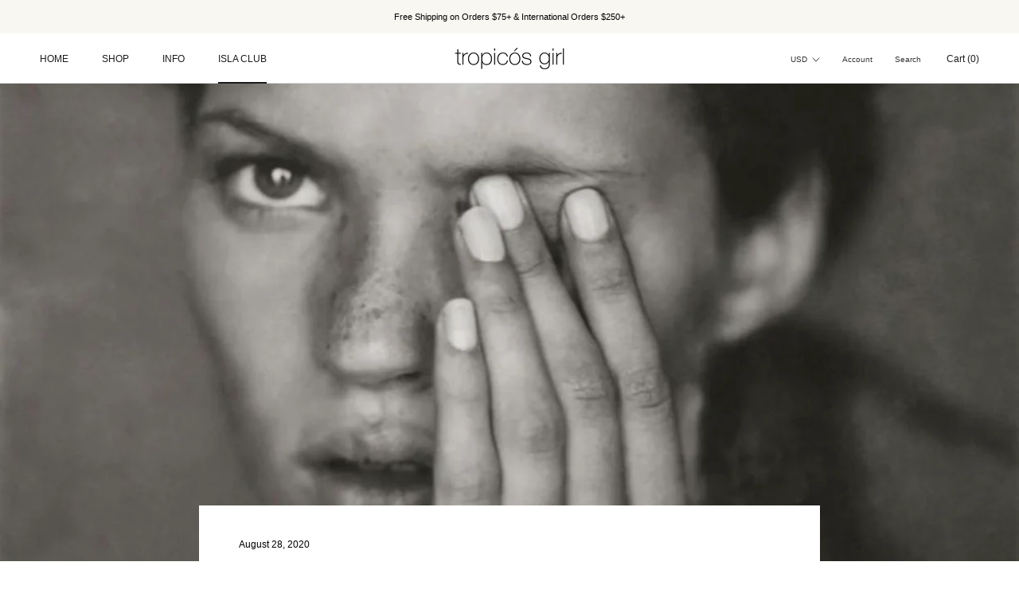

--- FILE ---
content_type: text/css
request_url: https://www.tropicosgirl.com/cdn/shop/t/19/assets/custom-scss.scss.css?v=23606124366970316561609797181
body_size: -682
content:
.template-index .Slideshow {
  max-height: calc(56.25vw); }


--- FILE ---
content_type: text/javascript
request_url: https://www.tropicosgirl.com/cdn/shop/t/19/assets/custom.js?v=8814717088703906631609797164
body_size: -554
content:
//# sourceMappingURL=/cdn/shop/t/19/assets/custom.js.map?v=8814717088703906631609797164
